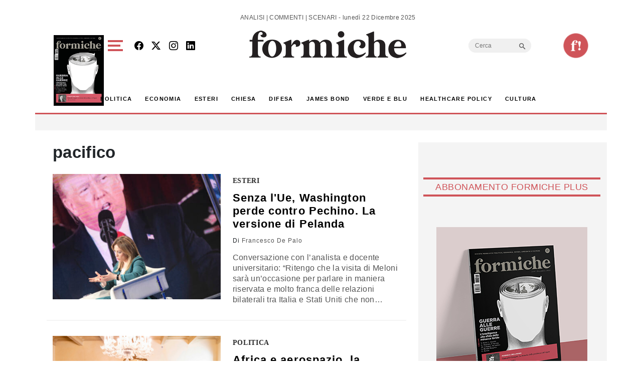

--- FILE ---
content_type: text/html; charset=utf-8
request_url: https://www.google.com/recaptcha/api2/aframe
body_size: 265
content:
<!DOCTYPE HTML><html><head><meta http-equiv="content-type" content="text/html; charset=UTF-8"></head><body><script nonce="tRoA5389kiW4_3fEJZ-1Dg">/** Anti-fraud and anti-abuse applications only. See google.com/recaptcha */ try{var clients={'sodar':'https://pagead2.googlesyndication.com/pagead/sodar?'};window.addEventListener("message",function(a){try{if(a.source===window.parent){var b=JSON.parse(a.data);var c=clients[b['id']];if(c){var d=document.createElement('img');d.src=c+b['params']+'&rc='+(localStorage.getItem("rc::a")?sessionStorage.getItem("rc::b"):"");window.document.body.appendChild(d);sessionStorage.setItem("rc::e",parseInt(sessionStorage.getItem("rc::e")||0)+1);localStorage.setItem("rc::h",'1766406538650');}}}catch(b){}});window.parent.postMessage("_grecaptcha_ready", "*");}catch(b){}</script></body></html>

--- FILE ---
content_type: application/javascript; charset=utf-8
request_url: https://fundingchoicesmessages.google.com/f/AGSKWxXgHeBvLpUFX0nOPL08trO5GpAORK20uEsUyjaPdlqL8-LS88FMY2n2AyvWaU4ZqeG6olkgoxMEo7npQNwNAd1ak8kPozzM9cEYkrZrzIk2-St3exFXevPPagP-uz5Q7UmTteZolXhqAp_rZUE1RxmHd2UiTEOvtb3EULOi575xLRJgcrXYkxqaobYM/_/336x280ads./adnet./premium_ad./ads/base./AdsPublisher.
body_size: -1289
content:
window['371cf989-8381-47d5-98e0-781d2ad3ded7'] = true;